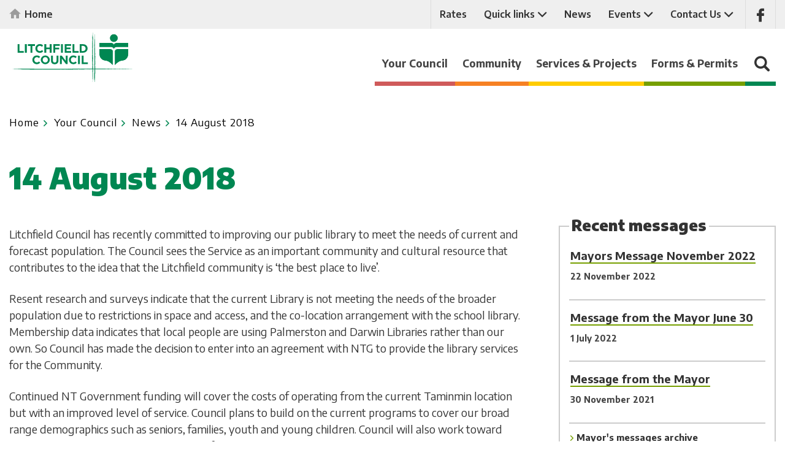

--- FILE ---
content_type: text/html; charset=UTF-8
request_url: https://www.litchfield.nt.gov.au/your-council/news/mayors-messages/2018/14-august-2018
body_size: 14269
content:
<!DOCTYPE html><html lang="en" dir="ltr" prefix="og: https://ogp.me/ns#" class="no-js"><head><meta charset="utf-8" /><link rel="canonical" href="https://www.litchfield.nt.gov.au/your-council/news/mayors-messages/2018/14-august-2018" /><meta name="Generator" content="Drupal 10 (https://www.drupal.org)" /><meta name="MobileOptimized" content="width" /><meta name="HandheldFriendly" content="true" /><meta name="viewport" content="width=device-width, initial-scale=1.0" /><link rel="icon" href="/themes/custom/litchfield_council/favicon.ico" type="image/vnd.microsoft.icon" /><script>window.a2a_config=window.a2a_config||{};a2a_config.callbacks=[];a2a_config.overlays=[];a2a_config.templates={};</script><title>14 August 2018 | Litchfield Council</title><link rel="apple-touch-icon" sizes="180x180" href="https://www.litchfield.nt.gov.au/themes/custom/litchfield_council/favicons/apple-touch-icon.png"><link rel="icon" type="image/png" sizes="32x32" href="https://www.litchfield.nt.gov.au/themes/custom/litchfield_council/favicons/favicon-32x32.png"><link rel="icon" type="image/png" sizes="16x16" href="https://www.litchfield.nt.gov.au/themes/custom/litchfield_council/favicons/favicon-16x16.png"><link rel="manifest" href="https://www.litchfield.nt.gov.au/themes/custom/litchfield_council/favicons/site.webmanifest"><link rel="mask-icon" href="https://www.litchfield.nt.gov.au/themes/custom/litchfield_council/favicons/safari-pinned-tab.svg" color="#008752"><link rel="shortcut icon" href="https://www.litchfield.nt.gov.au/themes/custom/litchfield_council/favicons/favicon.ico"><meta name="msapplication-TileColor" content="#ffffff"><meta name="msapplication-TileImage" content="https://www.litchfield.nt.gov.au/themes/custom/litchfield_council/favicons/mstile-144x144.png"><meta name="msapplication-config" content="https://www.litchfield.nt.gov.au/themes/custom/litchfield_council/favicons/browserconfig.xml"><meta name="theme-color" content="#008752"><link rel="stylesheet" media="all" href="/sites/default/files/css/css_XBngOlgImptTb7pYrCUaF3-amYR3cAeMM81QaOuKExo.css?delta=0&amp;language=en&amp;theme=litchfield_council&amp;include=[base64]" /><link rel="stylesheet" media="all" href="/sites/default/files/css/css_J1mAVuR6qvg6yq-HUHcFbQco-J3jtMeUoKNtff3S-rA.css?delta=1&amp;language=en&amp;theme=litchfield_council&amp;include=[base64]" /><link rel="stylesheet" media="all" href="https://fonts.googleapis.com/css?family=Encode+Sans:400,50,600,700,900%7cFira+Sans:400;600;700" /><link rel="stylesheet" media="all" href="/sites/default/files/css/css_mcQnQoUlMyLIkTLfI8VG6c2Mnw17yuaxiZTS489-nUI.css?delta=3&amp;language=en&amp;theme=litchfield_council&amp;include=[base64]" /><script type="application/json" data-drupal-selector="drupal-settings-json">{"path":{"baseUrl":"\/","pathPrefix":"","currentPath":"node\/1046","currentPathIsAdmin":false,"isFront":false,"currentLanguage":"en"},"pluralDelimiter":"\u0003","suppressDeprecationErrors":true,"gtag":{"tagId":"G-2L33R9V5VR","consentMode":false,"otherIds":[],"events":[],"additionalConfigInfo":[]},"ajaxPageState":{"libraries":"[base64]","theme":"litchfield_council","theme_token":null},"ajaxTrustedUrl":[],"responsive_menu":{"position":"right","theme":"theme-dark","pagedim":"pagedim","modifyViewport":true,"use_bootstrap":false,"breakpoint":"all and (min-width: 768px)","drag":false,"superfish":{"active":true,"delay":300,"speed":100,"speedOut":100},"mediaQuery":"all and (min-width: 768px)"},"clientside_validation_jquery":{"validate_all_ajax_forms":2,"force_validate_on_blur":true,"force_html5_validation":false,"messages":{"required":"This field is required.","remote":"Please fix this field.","email":"Please enter a valid email address.","url":"Please enter a valid URL.","date":"Please enter a valid date.","dateISO":"Please enter a valid date (ISO).","number":"Please enter a valid number.","digits":"Please enter only digits.","equalTo":"Please enter the same value again.","maxlength":"Please enter no more than {0} characters.","minlength":"Please enter at least {0} characters.","rangelength":"Please enter a value between {0} and {1} characters long.","range":"Please enter a value between {0} and {1}.","max":"Please enter a value less than or equal to {0}.","min":"Please enter a value greater than or equal to {0}.","step":"Please enter a multiple of {0}."}},"fac":{"home_banner_search":{"id":"home_banner_search","jsonFilesPath":"\/sites\/default\/files\/fac-json\/home_banner_search\/en\/YJSJusv7yFZhLp35TtB2tu8xp5wKIaSJpp92WcS3PdE\/","inputSelectors":".path--homepage .banner-search-form #edit-search","keyMinLength":2,"keyMaxLength":20,"breakpoint":0,"emptyResult":"","allResultsLink":true,"allResultsLinkThreshold":5,"highlightingEnabled":true,"resultLocation":""}},"views":{"ajax_path":"\/views\/ajax","ajaxViews":{"views_dom_id:ef077aa4d25a69bf7bc62d26b8fa00638c8ac148c1f121f914c755f85a647cc4":{"view_name":"mayor_messages","view_display_id":"block_2","view_args":"1046","view_path":"\/node\/1046","view_base_path":"your-council\/news\/mayors-messages\/archive","view_dom_id":"ef077aa4d25a69bf7bc62d26b8fa00638c8ac148c1f121f914c755f85a647cc4","pager_element":0}}},"user":{"uid":0,"permissionsHash":"36fd02f7051dc48b5a55ed5936f61ec7bc996c40897717270e00c3a5274b17d7"}}</script><script src="/sites/default/files/js/js_EU0POoWtzx8TAUAEcT5IhtNRdCu7gLktvBTiIBSfrnU.js?scope=header&amp;delta=0&amp;language=en&amp;theme=litchfield_council&amp;include=[base64]"></script><script src="/libraries/fontawesome/js/all.min.js?v=6.4.2" defer></script><script src="/libraries/fontawesome/js/v4-shims.min.js?v=6.4.2" defer></script><script src="/modules/contrib/google_tag/js/gtag.js?t680br"></script></head><body class="path--your-council-news-mayors-messages-2018-14-august-2018 domain-litchfield-nt-gov-au user-logged-out path--node page--node-type-messages-from-the-mayor section--your-council"> <a href="#main-content" class="visually-hidden focusable"> Skip to main content </a><div class="page"><div class="dialog-off-canvas-main-canvas" data-off-canvas-main-canvas><div class="page-header-container"><header role="banner" class="page-header"><div class="page-header-top"><div class="row"><div class="page-header-top__content-wrap"><div class="home-link"><a href="/">Home</a></div><div class="page-header-top__quick-links"> <nav role="navigation" aria-labelledby="block-headerquicknav-menu" id="block-headerquicknav" class="quick-nav-block"><h2 class="visually-hidden" id="block-headerquicknav-menu">Header quick nav</h2><ul class="quick-nav"><li> <a href="https://litchfield.nt.gov.au/your-council/council-rates-and-fees" title="EzyBill">Rates</a></li><li class="menu-item--expanded"> <a href="" class="menu-link-item-opener">Quick links</a><ul><li> <a href="/quick-links/useful-links" data-drupal-link-system-path="node/209">Useful Links</a></li><li> <a href="/pay-online" data-drupal-link-system-path="pay-online">Pay online</a></li><li> <a href="https://www.snapsendsolve.com/" target="_blank">Snap Send Solve</a></li></ul></li><li> <a href="/your-council/news" data-drupal-link-system-path="node/2183">News</a></li><li class="menu-item--expanded"> <a href="/your-council/events" data-drupal-link-system-path="node/2184">Events</a><ul><li> <a href="/node/f18a014c-3d5e-4cd9-a6d8-311bd763e34b">ANZAC Day 2024</a></li></ul></li><li class="menu-item--expanded"> <a href="" class="menu-link-item-opener">Contact Us</a><ul><li> <a href="/contact-us/contact-us" data-drupal-link-system-path="node/48">Contact us</a></li><li> <a href="/quick-links/report-issue" data-drupal-link-system-path="node/2188">Report an Issue</a></li><li> <a href="/contact-us/map-region" data-drupal-link-system-path="node/2119">Map of Region</a></li></ul></li></ul> </nav><div class="facebook-link-hold"><a class="link--facebook" href="https://www.facebook.com/litchfield.council/" target="_blank" title="Link opens in a new window">Like us on Facebook</a></div></div></div></div></div><div class="row"><div class="page-header-main"><div class="page-header-logo"><a class="site-logo" href="https://www.litchfield.nt.gov.au/"><img src="https://www.litchfield.nt.gov.au/themes/custom/litchfield_council/dist/img/logo-green.svg" alt="Litchfield council"></a></div><div class="page-header-bottom"><div id="block-litchfield-council-horizontalmenu-2" class="main-menu-block block block-- block--responsive-menu block--responsive-menu-horizontal-menu"><div class="block__body"> <nav class="responsive-menu-block-wrapper"><ul id="horizontal-menu" class="horizontal-menu"><li class="menu-item menu-item--expanded"> <a href="/your-council" class="link--red" data-drupal-link-system-path="node/41">Your Council</a><ul class="menu sub-nav"><li class="menu-item menu-item--expanded"> <a href="/your-council/about-us" data-drupal-link-system-path="node/2114">About us</a><ul class="menu sub-nav"><li class="menu-item"> <a href="/your-council/about-us/council-history" data-drupal-link-system-path="node/61">Council History</a></li><li class="menu-item"> <a href="/your-council/about-us/litchfield-council-logo" data-drupal-link-system-path="node/60">Litchfield Council Logo</a></li><li class="menu-item"> <a href="/your-council/about-us/past-elected-members" data-drupal-link-system-path="node/2329">Past Elected Members</a></li></ul></li><li class="menu-item menu-item--expanded"> <a href="/your-council/business" data-drupal-link-system-path="node/46">Business</a><ul class="menu sub-nav"><li class="menu-item"> <a href="/your-council/business/economic-profile" data-drupal-link-system-path="node/188">Economic Profile</a></li></ul></li><li class="menu-item"> <a href="/your-council/elected-members" data-drupal-link-system-path="node/52">Elected Members</a></li><li class="menu-item"> <a href="/your-council/ceo-and-executive-leadership-team" data-drupal-link-system-path="node/2157">CEO and Executive Leadership Team</a></li><li class="menu-item menu-item--expanded"> <a href="/your-council/careers" data-drupal-link-system-path="node/63">Careers</a><ul class="menu sub-nav"><li class="menu-item"> <a href="/your-council/careers/current-vacancies" data-drupal-link-system-path="node/1577">Current Vacancies</a></li></ul></li><li class="menu-item"> <a href="/your-council/council-committees" data-drupal-link-system-path="node/2163">Council Committees</a></li><li class="menu-item"> <a href="/your-council/council-meetings" data-drupal-link-system-path="node/1942">Council Meetings</a></li><li class="menu-item menu-item--expanded"> <a href="/your-council/council-rates-and-fees" data-drupal-link-system-path="node/64">Council Rates and Fees</a><ul class="menu sub-nav"><li class="menu-item"> <a href="/your-council/council-rates-and-fees/fees-and-charges" data-drupal-link-system-path="node/2142">Fees and Charges</a></li><li class="menu-item"> <a href="/your-council/council-rates-and-fees/pay-rates" data-drupal-link-system-path="node/113">Pay Rates</a></li><li class="menu-item"> <a href="/your-council/council-rates-and-fees/rates-declaration" data-drupal-link-system-path="node/719">Rates Declaration</a></li><li class="menu-item"> <a href="/your-council/council-rates-and-fees/ezybill" data-drupal-link-system-path="node/1048">eZYBILL</a></li><li class="menu-item"> <a href="/your-council/council-rates-and-fees/change-address" data-drupal-link-system-path="node/285">Change of Address</a></li><li class="menu-item"> <a href="/your-council/council-rates-and-fees/direct-debit-request" data-drupal-link-system-path="node/412">Direct Debit Request</a></li></ul></li><li class="menu-item menu-item--expanded"> <a href="/your-council/events" data-drupal-link-system-path="node/2184">Events</a><ul class="menu sub-nav"><li class="menu-item"> <a href="/your-council/events/art-exhibition" data-drupal-link-system-path="node/3424">Art Exhibition</a></li></ul></li><li class="menu-item menu-item--expanded"> <a href="/your-council/governance" data-drupal-link-system-path="node/56">Governance</a><ul class="menu sub-nav"><li class="menu-item"> <a href="/your-council/governance/electoral-review-2020" data-drupal-link-system-path="node/2620">Electoral Review 2020</a></li><li class="menu-item"> <a href="/your-council/governance/freedom-information" data-drupal-link-system-path="node/896">Freedom of Information</a></li><li class="menu-item menu-item--collapsed"> <a href="/your-council/governance/plans-and-publications" data-drupal-link-system-path="node/54">Plans and Publications</a></li><li class="menu-item"> <a href="/your-council/governance/policies" data-drupal-link-system-path="node/55">Policies</a></li><li class="menu-item"> <a href="/your-council/governance/reviewable-decisions" data-drupal-link-system-path="node/1143">Reviewable Decisions</a></li><li class="menu-item"> <a href="/your-council/governance/community-surveys" data-drupal-link-system-path="node/58">Community Surveys</a></li></ul></li><li class="menu-item"> <a href="/your-council/news" data-drupal-link-system-path="node/2183">News</a></li><li class="menu-item"> <a href="/your-council/powerful-and-effective-advocacy" data-drupal-link-system-path="node/2334">Powerful and Effective Advocacy</a></li></ul></li><li class="menu-item menu-item--expanded"> <a href="/community" class="link--orange" data-drupal-link-system-path="node/2115">Community</a><ul class="menu sub-nav"><li class="menu-item"> <a href="/community/youth-strategy" data-drupal-link-system-path="node/3006">Youth Strategy</a></li><li class="menu-item"> <a href="/community/community-grants" data-drupal-link-system-path="node/898">Community Grants</a></li><li class="menu-item menu-item--expanded"> <a href="/community/living-litchfield" data-drupal-link-system-path="node/45">Living in Litchfield</a><ul class="menu sub-nav"><li class="menu-item"> <a href="/community/living-litchfield/citizenship" data-drupal-link-system-path="node/62">Citizenship</a></li><li class="menu-item"> <a href="/community/living-litchfield/your-property/property-identification-code-pic" data-drupal-link-system-path="node/1157">Property Identification Code (PIC)</a></li><li class="menu-item"> <a href="/community/living-litchfield/your-property/access" data-drupal-link-system-path="node/171">Access</a></li><li class="menu-item menu-item--collapsed"> <a href="/community/living-litchfield/cyclones-and-emergency" data-drupal-link-system-path="node/87">Cyclones and Emergency</a></li><li class="menu-item"> <a href="/community/living-litchfield/your-property/burning-and-clearing" data-drupal-link-system-path="node/176">Burning and Clearing</a></li><li class="menu-item"> <a href="/community/living-litchfield/markets" data-drupal-link-system-path="node/82">Markets</a></li><li class="menu-item"> <a href="/community/living-litchfield/your-property/fencing" data-drupal-link-system-path="node/173">Fencing</a></li><li class="menu-item"> <a href="/community/living-litchfield/transport" data-drupal-link-system-path="node/200">Transport</a></li><li class="menu-item"> <a href="/community/living-litchfield/your-property/sewerageseptic-tanks" data-drupal-link-system-path="node/177">Sewerage/Septic Tanks</a></li><li class="menu-item"> <a href="/community/living-litchfield/your-property/water-bores" data-drupal-link-system-path="node/178">Water Bores</a></li></ul></li><li class="menu-item menu-item--expanded"> <a href="/community/local-facilities" data-drupal-link-system-path="node/85">Local Facilities</a><ul class="menu sub-nav"><li class="menu-item"> <a href="/community/local-facilities/boat-ramps" data-drupal-link-system-path="node/202">Boat Ramps</a></li><li class="menu-item"> <a href="/community/local-facilities/churches" data-drupal-link-system-path="node/196">Churches</a></li><li class="menu-item"> <a href="/community/local-facilities/schools" data-drupal-link-system-path="node/194">Schools</a></li><li class="menu-item"> <a href="/community/local-facilities/sporting-clubs-and-community-groups" data-drupal-link-system-path="node/197">Sporting Clubs and Community Groups</a></li></ul></li><li class="menu-item menu-item--expanded"> <a href="/community/recreation-reserves" data-drupal-link-system-path="node/2158">Recreation Reserves</a><ul class="menu sub-nav"><li class="menu-item"> <a href="/community/recreation-reserves/southport-mira-square" title="Southport Mira Square" data-drupal-link-system-path="node/3427">Southport Mira Square</a></li><li class="menu-item"> <a href="/community/recreation-reserves/berry-springs-recreation-reserve" data-drupal-link-system-path="node/1224">Berry Springs Recreation Reserve</a></li><li class="menu-item"> <a href="/community/recreation-reserves/freds-pass-sport-and-recreation-reserve" data-drupal-link-system-path="node/1220">Freds Pass Sport and Recreation Reserve</a></li><li class="menu-item"> <a href="/community/recreation-reserves/howard-park-recreation-reserve" data-drupal-link-system-path="node/1221">Howard Park Recreation Reserve</a></li><li class="menu-item"> <a href="/community/recreation-reserves/humpty-doo-village-green" data-drupal-link-system-path="node/1222">Humpty Doo Village Green</a></li><li class="menu-item"> <a href="/community/recreation-reserves/knuckey-lagoon-recreation-reserve" data-drupal-link-system-path="node/1223">Knuckey Lagoon Recreation Reserve</a></li><li class="menu-item"> <a href="/community/recreation-reserves/livingstone-recreation-reserve" data-drupal-link-system-path="node/1225">Livingstone Recreation Reserve</a></li><li class="menu-item"> <a href="/community/recreation-reserves/mcminns-lagoon-recreation-reserve" data-drupal-link-system-path="node/1227">McMinns Lagoon Recreation Reserve</a></li></ul></li><li class="menu-item"> <a href="/community/snap-send-solve" data-drupal-link-system-path="node/2129">Snap Send Solve</a></li><li class="menu-item menu-item--expanded"> <a href="/community/litchfield-community-library" data-drupal-link-system-path="node/2107">Litchfield Community Library</a><ul class="menu sub-nav"><li class="menu-item"> <a href="/community/litchfield-community-library/library-click-and-collect-service" data-drupal-link-system-path="node/2207">Library Click and Collect Service</a></li><li class="menu-item"> <a href="/community/taminmin-library/library-membership-application" data-drupal-link-system-path="node/1190">Library Membership Application</a></li></ul></li><li class="menu-item"> <a href="/community/tourism-litchfield" data-drupal-link-system-path="node/80">Tourism in Litchfield</a></li></ul></li><li class="menu-item menu-item--expanded"> <a href="/services-projects" class="link--yellow" data-drupal-link-system-path="node/42">Services &amp; Projects</a><ul class="menu sub-nav"><li class="menu-item menu-item--expanded"> <a href="/services-projects/regulatory-services" data-drupal-link-system-path="node/3055">Regulatory Services</a><ul class="menu sub-nav"><li class="menu-item menu-item--collapsed"> <a href="/services-projects/regulatory-services/abandoned-vehicles" data-drupal-link-system-path="node/976">Abandoned Vehicles</a></li><li class="menu-item menu-item--collapsed"> <a href="/services-projects/regulatory-services/animal-management" data-drupal-link-system-path="node/67">Animal Management</a></li><li class="menu-item"> <a href="/services-projects/regulatory-services/infringement-notice-dispute-process" data-drupal-link-system-path="node/3237">Infringement Notice Dispute Process </a></li></ul></li><li class="menu-item"> <a href="/services-projects/current-works-program" data-drupal-link-system-path="node/149">Current Works Program</a></li><li class="menu-item menu-item--expanded"> <a href="/services-projects/environment" data-drupal-link-system-path="node/75">Environment</a><ul class="menu sub-nav"><li class="menu-item"> <a href="/services-projects/environment/cane-toads" data-drupal-link-system-path="node/164">Cane Toads</a></li><li class="menu-item"> <a href="/services-projects/environment/fire-management" data-drupal-link-system-path="node/250">Fire Management</a></li><li class="menu-item"> <a href="/services-projects/environment/land-clearing" data-drupal-link-system-path="node/165">Land Clearing</a></li><li class="menu-item"> <a href="/services-projects/environment/sacred-sites" data-drupal-link-system-path="node/364">Sacred Sites</a></li><li class="menu-item"> <a href="/services-projects/environment/sites-conservation-significance" data-drupal-link-system-path="node/162">Sites of Conservation Significance</a></li><li class="menu-item"> <a href="/services-projects/environment/wildlife" data-drupal-link-system-path="node/163">Wildlife</a></li></ul></li><li class="menu-item menu-item--expanded"> <a href="/services-projects/mobile-work-force" data-drupal-link-system-path="node/284">Mobile Work Force</a><ul class="menu sub-nav"><li class="menu-item"> <a href="/services-projects/mobile-work-force/map" data-drupal-link-system-path="node/2130">Map</a></li><li class="menu-item"> <a href="/services-projects/mobile-work-force/contact-form" data-drupal-link-system-path="node/2131">Contact Form</a></li></ul></li><li class="menu-item menu-item--expanded"> <a href="/services-projects/planning-and-development" data-drupal-link-system-path="node/3223">Planning and Development</a><ul class="menu sub-nav"><li class="menu-item"> <a href="/services-projects/planning-and-development/works-permits" data-drupal-link-system-path="node/3508">Works Permits</a></li></ul></li><li class="menu-item menu-item--expanded"> <a href="/services-projects/road-works-and-maintenance" data-drupal-link-system-path="node/71">Road Works and Maintenance</a><ul class="menu sub-nav"><li class="menu-item"> <a href="/services-projects/road-works-and-maintenance/map" data-drupal-link-system-path="node/72">Map</a></li><li class="menu-item"> <a href="/services-projects/road-works-and-maintenance/uncleared-bushland-road-reserves" data-drupal-link-system-path="node/2494">Uncleared Bushland Road Reserves</a></li><li class="menu-item"> <a href="/services-projects/road-works-and-maintenance/vehicle-restrictions" data-drupal-link-system-path="node/148">Vehicle Restrictions</a></li><li class="menu-item"> <a href="/services-projects/road-works-and-maintenance/contact-form" data-drupal-link-system-path="node/2127">Contact Form</a></li></ul></li><li class="menu-item menu-item--expanded"> <a href="/services-projects/street-lights" data-drupal-link-system-path="node/994">Street Lights</a><ul class="menu sub-nav"><li class="menu-item"> <a href="/services-projects/street-lights/report-fault" data-drupal-link-system-path="node/2128">Report a Fault</a></li></ul></li><li class="menu-item menu-item--expanded"> <a href="/services-projects/tenders" data-drupal-link-system-path="node/90">Tenders</a><ul class="menu sub-nav"><li class="menu-item"> <a href="/services-projects/tenders/awarded-tenders" data-drupal-link-system-path="node/923">Awarded Tenders</a></li><li class="menu-item"> <a href="/services-projects/tenders/future-tenders" data-drupal-link-system-path="node/2137">Future Tenders</a></li><li class="menu-item"> <a href="/services-projects/tenders/selection-process" data-drupal-link-system-path="node/409">Selection Process</a></li></ul></li><li class="menu-item menu-item--expanded"> <a href="/services-projects/thorak-regional-cemetery" data-drupal-link-system-path="node/1218">Thorak Regional Cemetery</a><ul class="menu sub-nav"><li class="menu-item"> <a href="/services-projects/thorak-regional-cemetery/burial-and-interments" data-drupal-link-system-path="node/139">Burial and Interments</a></li><li class="menu-item"> <a href="/services-projects/thorak-regional-cemetery/chapel" data-drupal-link-system-path="node/136">Chapel</a></li><li class="menu-item"> <a href="/services-projects/thorak-regional-cemetery/crematorium" data-drupal-link-system-path="node/137">Crematorium</a></li><li class="menu-item"> <a href="/services-projects/thorak-regional-cemetery/fees-and-charges" data-drupal-link-system-path="node/2136">Fees and Charges</a></li><li class="menu-item"> <a href="/services-projects/thorak-regional-cemetery/forms-and-information" data-drupal-link-system-path="node/140">Forms and Information</a></li><li class="menu-item"> <a href="/services-projects/thorak-regional-cemetery/parking-and-amenities" data-drupal-link-system-path="node/138">Parking and Amenities</a></li><li class="menu-item"> <a href="/services-projects/thorak-regional-cemetery/plan-funeral" data-drupal-link-system-path="node/249">Plan a Funeral</a></li><li class="menu-item"> <a href="/services-projects/thorak-regional-cemetery/thorak-history" data-drupal-link-system-path="node/144">Thorak History</a></li></ul></li><li class="menu-item menu-item--expanded"> <a href="/services-projects/waste-and-recycling" data-drupal-link-system-path="node/68">Waste and Recycling</a><ul class="menu sub-nav"><li class="menu-item"> <a href="/services-projects/waste-and-recycling/waste-statistics" data-drupal-link-system-path="node/2399">Waste Statistics</a></li><li class="menu-item"> <a href="/services-projects/waste-and-recycling/recycling" data-drupal-link-system-path="node/132">Recycling</a></li><li class="menu-item"> <a href="/services-projects/waste-and-recycling/waste-disposal" data-drupal-link-system-path="node/131">Waste Disposal</a></li><li class="menu-item"> <a href="/services-projects/waste-and-recycling/waste-transfer-stations" data-drupal-link-system-path="node/2132">Waste Transfer Stations</a></li></ul></li></ul></li><li class="menu-item menu-item--expanded"> <a href="/forms-permits" class="link--green-light" data-drupal-link-system-path="node/65">Forms &amp; Permits</a><ul class="menu sub-nav"><li class="menu-item"> <a href="/forms-permits/forms" data-drupal-link-system-path="node/2206">Forms</a></li><li class="menu-item"> <a href="/forms-permits/permits" data-drupal-link-system-path="node/2205">Permits</a></li><li class="menu-item"> <a href="/forms-permits/payments" data-drupal-link-system-path="node/1040">Payments</a></li></ul></li></ul> </nav></div></div><div id="block-litchfield-council-responsivemenumobileicon-2" class="responsive-menu-opener-block responsive-menu-toggle-wrapper responsive-menu-toggle block block-- block--responsive-menu block--responsive-menu-toggle"><div class="block__body"> <a id="toggle-icon" class="toggle responsive-menu-toggle-icon" title="Menu" href="#off-canvas"> <span class="icon"></span><span class="label">Menu</span></a></div></div><button class="link--icon-search">Search</button></div></div></div></header></div><div class="search-global"><form action="/search/" method="get" accept-charset="UTF-8"><div class="search-global__row"><div class="search-global__field"><input autocomplete="off" data-drupal-selector="edit-keys" type="search" id="edit-keys" name="keys" value="" size="15" maxlength="128" class="form-search"><label for="edit-keys">Search for anything...</label></div><input data-drupal-selector="edit-submit" type="submit" id="edit-submit" value="Search"><a href="#" title="Close search" class="search-global__close">Close</a></div></form></div><main role="main" class="layout-main"><a id="main-content" tabindex="-1"></a><div class="layout-banner"><div class="row"><div class="wrap banner-frame"><div id="block-litchfield-council-breadcrumbs" class="block block-- block--system block--system-breadcrumb-block"><div class="block__body"> <nav role="navigation" aria-labelledby="system-breadcrumb"><h2 id="system-breadcrumb" class="visually-hidden">Breadcrumb</h2><ol><li> <a href="/">Home</a></li><li> <a href="/your-council">Your Council</a></li><li> <a href="/your-council/news">News</a></li><li> 14 August 2018</li></ol> </nav></div></div><div id="block-litchfield-council-page-title--2" class="block block-- block--core block--page-title-block"><div class="block__body"><h1><span> 14 August 2018</span></h1></div></div></div></div></div><div class="inner-page-content"><div class="row"><div class="page-message"><div data-drupal-messages-fallback class="hidden"></div></div><div class="page--has-sidebar-second"><div class="layout-content"><div id="block-litchfield-council-content--4" class="block block-- block--system block--system-main-block"><div class="block__body"> <article class="node node--type-messages-from-the-mayor node--view-mode-full"><div class="paragraph-wrapper field field--name-field-section field--type-entity-reference-revisions field--label-hidden field__items"><div class="paragraph paragraph--type--rich-text paragraph--view-mode--default"><p>Litchfield Council has recently committed to improving our public library to meet the needs of current and forecast population. The Council sees the Service as an important community and cultural resource that contributes to the idea that the Litchfield community is ‘the best place to live’.</p><p>Resent research and surveys indicate that the current Library is not meeting the needs of the broader population due to restrictions in space and access, and the co-location arrangement with the school library. Membership data indicates that local people are using Palmerston and Darwin Libraries rather than our own. So Council has made the decision to enter into an agreement with NTG to provide the library services for the Community.</p><p>Continued NT Government funding will cover the costs of operating from the current Taminmin location but with an improved level of service. Council plans to build on the current programs to cover our broad range demographics such as seniors, families, youth and young children. Council will also work toward exploring options including an alternative facility making the library a true Community Hub.</p><p>Congratulation to the Palmerston and Rural Seniors Committee for yet another great program of activities for the Seniors fortnight. The program presents the opportunity for Litchfield Seniors to get involved and enjoy a number of outings across the next two weeks.</p><p>Turning toward our younger citizens, the Council will host a Road Safety event on Friday 31 August at Howard Park Recreation Reserve. The event is free and will provide opportunities for children to learn road safety skills using the interactive equipment provided by Smile-A-Mile and accompanied by Hector the Cat.</p><p>If you would like to know more about upcoming projects follow us on Facebook or the 'Have Your Say' at <a href="http://www.yoursaylitchfield.nt.gov.au/" target="_blank" title="Opens in a new window">www.yoursaylitchfield.nt.gov.au</a></p><p>Contact me via email <a href="/cdn-cgi/l/email-protection#2845495a4d4d064a5a4d4c40495d4d5a6844415c4b404e41444d4c06465c064f475e06495d"><span class="__cf_email__" data-cfemail="117c706374743f736374757970647463517d7865727977787d74753f7f653f767e673f7064">[email&#160;protected]</span></a> or ph. 8983 0612.</p><p>Next Council meeting is Wednesday 15 August, at 6.30pm at the Council Chambers, Bees Creek Road.</p></div></div></article></div></div></div><aside class="layout-sidebar-second" role="complementary"> <section class="views-element-container recent-news-block--aside recent-messages-block--aside block block-- block--views block--views-block-mayor-messages-block-2" id="block-views-block-mayor-messages-block-2"><h2 id="block-views-block-mayor-messages-block-2-heading" class="block__heading">Recent messages</h2><div class="block__body"><div><div class="recent-mayor--aside-block view view-mayor-messages view-id-mayor_messages view-display-id-block_2 js-view-dom-id-ef077aa4d25a69bf7bc62d26b8fa00638c8ac148c1f121f914c755f85a647cc4"><div class="content-row"><div class="item-list"><ul class="mayor-article-item--list"><li><a href="/your-council/news/mayors-messages/mayors-message-november-2022" class="mayor-article-item mayor-article-item-link"><div class="mayor-article-item__wrap"><div class="mayor-article-item__text-hold"><div class="mayor-article-item__text-hold-frame"><h3>Mayors Message November 2022</h3><div class="mayor-article-item__time"><time datetime="2022-11-22T12:21:37+09:30">22 November 2022</time></div></div></div></div></a></li><li><a href="/your-council/news/mayors-messages/message-mayor-june-30" class="mayor-article-item mayor-article-item-link"><div class="mayor-article-item__wrap"><div class="mayor-article-item__text-hold"><div class="mayor-article-item__text-hold-frame"><h3>Message from the Mayor June 30</h3><div class="mayor-article-item__time"><time datetime="2022-07-01T09:49:15+09:30">1 July 2022</time></div></div></div></div></a></li><li><a href="/your-council/news/mayors-messages/message-mayor-1" class="mayor-article-item mayor-article-item-link"><div class="mayor-article-item__wrap"><div class="mayor-article-item__text-hold"><div class="mayor-article-item__text-hold-frame"><h3>Message from the Mayor</h3><div class="mayor-article-item__time"><time datetime="2021-11-30T11:02:00+09:30">30 November 2021</time></div></div></div></div></a></li></ul></div></div><footer><ul class="views-footer-link"><li><a href="/your-council/news/mayors-messages/archive">Mayor's messages archive</a></li></ul></footer></div></div></div> </section></aside></div></div></div></main><footer role="contentinfo" class="page-footer"><div class="page-footer__wrap"><div class="page-footer-top"><div class="row"><div class="page-footer__contact-columns"><div class="page-footer__column page-footer__column--column-1"><div class="footer-logo"><a class="site-logo" href="https://www.litchfield.nt.gov.au/"><img src="https://www.litchfield.nt.gov.au/themes/custom/litchfield_council/dist/img/logo-white.svg" alt="Litchfield council"></a></div><div class="footer-slogan"><div id="block-footerslogan" class="block block--basic block--block-content block--block-content-e0ba6159-96d4-4048-a206-9be806c14588"><div class="block__body"> Council would like to acknowledge the traditional custodians on this land where we work. We pay our respects to the Elders past, present and future for their continuing custodianship of the land and the children of this land across generations.</div></div></div></div><div class="page-footer__column page-footer__column--right"><div class="page-footer__column page-footer__column--column-2"><div class="page-footer__column-wrap"><strong class="page-footer__block-title page-footer__block-title--get-in-touch">Contact us</strong><div class="footer-contact-data"><strong class="footer-contact-data__label">Phone:</strong><div class="footer-contact-data__value"><a class="link--phone" href="tel:0889830600">(08) 8983 0600</a></div></div><div class="footer-contact-data"><strong class="footer-contact-data__label">Email:</strong><div class="footer-contact-data__value"><a class="link--mail" href="/cdn-cgi/l/email-protection#bad9d5cfd4d9d3d6fad6d3ced9d2dcd3dfd6de94d4ce94ddd5cc94dbcf"><span class="__cf_email__" data-cfemail="e784889289848e8ba78b8e93848f818e828b83c98993c9808891c98692">[email&#160;protected]</span></a></div></div></div></div><div class="page-footer__column page-footer__column--column-3"><div class="page-footer__column-wrap"><strong class="page-footer__block-title page-footer__block-title--office-address">Office address</strong><div class="footer-contact-data"><div class="footer-contact-data__value">7 Bees Creek Road<br>Freds Pass, NT<br>Business Hours Mon – Fri 8.15am – 4.30pm</div></div></div></div><div class="page-footer__column page-footer__column--column-4"><div class="page-footer__column-wrap"><strong class="page-footer__block-title page-footer__block-title--postal-address">Postal address</strong><div class="footer-contact-data"><div class="footer-contact-data__value">PO Box 446 <br>Humpty Doo NT 0836</div></div></div></div><div class="footer-contact-data page-footer__column--footer-note"><div class="page-footer__column-wrap">Council do not have the provisions to provide an after-hours Ranger Service.</div></div></div></div></div></div><div class="page-footer-bottom"><div class="row"><div class="page-footer__social"><div class="page-footer__social-wrap"><ul class="social-networks"><li><a class="link--facebook" href="https://www.facebook.com/litchfield.council/" target="_blank" title="Link opens in a new window">Follow us</a></li></ul></div></div><div class="page-footer-bottom__footer-links"> <nav role="navigation" aria-labelledby="block-footer-menu" id="block-footer"><h2 class="visually-hidden" id="block-footer-menu">Footer</h2><ul class="menu"><li> <a href="/copyright-notice" data-drupal-link-system-path="node/295">Copyright Notice</a></li><li> <span>© 2025 Litchfield Council. All Rights Reserved. </span></li><li> <a href="/disclaimer" data-drupal-link-system-path="node/2204">Disclaimer</a></li><li> <a href="/home/privacy" data-drupal-link-system-path="node/294">Privacy</a></li><li> <a href="/sitemap" data-drupal-link-system-path="sitemap">Sitemap</a></li></ul> </nav></div></div></div></div></footer></div><div class="off-canvas-wrapper"><div id="off-canvas"><ul><li class="menu-item--d38e2a91-4fa4-4341-8378-475ab0c29066 menu-name--main"> <a href="/your-council" class="link--red" data-drupal-link-system-path="node/41">Your Council</a><ul><li class="menu-item--_2e2326c-240e-4924-90aa-6399d887e17d menu-name--main"> <a href="/your-council/about-us" data-drupal-link-system-path="node/2114">About us</a><ul><li class="menu-item--_aa6ed18-e82d-4791-aed6-c55b074cf2e8 menu-name--main"> <a href="/your-council/about-us/council-history" data-drupal-link-system-path="node/61">Council History</a></li><li class="menu-item--a47c51bd-332f-4b88-9ed8-c393baa7fadb menu-name--main"> <a href="/your-council/about-us/litchfield-council-logo" data-drupal-link-system-path="node/60">Litchfield Council Logo</a></li><li class="menu-item--_dff0713-277b-499f-81d6-96c0ad667cf0 menu-name--main"> <a href="/your-council/about-us/past-elected-members" data-drupal-link-system-path="node/2329">Past Elected Members</a></li></ul></li><li class="menu-item--babd924f-efb2-44d1-9a96-7340326c5882 menu-name--main"> <a href="/your-council/business" data-drupal-link-system-path="node/46">Business</a><ul><li class="menu-item--_328f602-2aab-4375-9c2e-37af336f2426 menu-name--main"> <a href="/your-council/business/economic-profile" data-drupal-link-system-path="node/188">Economic Profile</a></li></ul></li><li class="menu-item--f6a4e998-584d-43a5-9a2b-9c0d0b3c0651 menu-name--main"> <a href="/your-council/elected-members" data-drupal-link-system-path="node/52">Elected Members</a></li><li class="menu-item--b6a1d2c4-2a3b-49c4-86fd-10e65daefaca menu-name--main"> <a href="/your-council/ceo-and-executive-leadership-team" data-drupal-link-system-path="node/2157">CEO and Executive Leadership Team</a></li><li class="menu-item--_4670a11-82cc-41e9-9568-0f279505f891 menu-name--main"> <a href="/your-council/careers" data-drupal-link-system-path="node/63">Careers</a><ul><li class="menu-item--ceb1f776-e297-45e8-a7dc-f40705457a6b menu-name--main"> <a href="/your-council/careers/current-vacancies" data-drupal-link-system-path="node/1577">Current Vacancies</a></li></ul></li><li class="menu-item--_d03ce62-a167-4659-9072-b35a141a989d menu-name--main"> <a href="/your-council/council-committees" data-drupal-link-system-path="node/2163">Council Committees</a></li><li class="menu-item--dd248ac4-ba9f-4f5a-8091-def62d99014e menu-name--main"> <a href="/your-council/council-meetings" data-drupal-link-system-path="node/1942">Council Meetings</a></li><li class="menu-item--b23af599-f0ee-461d-a87a-341a0118f896 menu-name--main"> <a href="/your-council/council-rates-and-fees" data-drupal-link-system-path="node/64">Council Rates and Fees</a><ul><li class="menu-item--e9a8781a-2a2a-4ab4-9002-4fb782f1d5b0 menu-name--main"> <a href="/your-council/council-rates-and-fees/fees-and-charges" data-drupal-link-system-path="node/2142">Fees and Charges</a></li><li class="menu-item--_08cec9d-c56a-4400-8abc-efc5cbd3aaae menu-name--main"> <a href="/your-council/council-rates-and-fees/pay-rates" data-drupal-link-system-path="node/113">Pay Rates</a></li><li class="menu-item--_bd6eee2-fefd-4ecf-ab90-1035f3a10465 menu-name--main"> <a href="/your-council/council-rates-and-fees/rates-declaration" data-drupal-link-system-path="node/719">Rates Declaration</a></li><li class="menu-item--_63b742d-9f97-48ed-b247-3cea7eef35c4 menu-name--main"> <a href="/your-council/council-rates-and-fees/ezybill" data-drupal-link-system-path="node/1048">eZYBILL</a></li><li class="menu-item--c5b40fe7-f36e-4135-981b-7ac5fb37e5d6 menu-name--main"> <a href="/your-council/council-rates-and-fees/change-address" data-drupal-link-system-path="node/285">Change of Address</a></li><li class="menu-item--_4000d1d-ada8-4029-a68e-4fb8c12e7049 menu-name--main"> <a href="/your-council/council-rates-and-fees/direct-debit-request" data-drupal-link-system-path="node/412">Direct Debit Request</a></li></ul></li><li class="menu-item--ba669c15-baef-4d67-88bf-1476fa732063 menu-name--main"> <a href="/your-council/events" data-drupal-link-system-path="node/2184">Events</a><ul><li class="menu-item--_6376f51-1a3b-46c5-8abe-dbce50d6c4ec menu-name--main"> <a href="/your-council/events/art-exhibition" data-drupal-link-system-path="node/3424">Art Exhibition</a></li></ul></li><li class="menu-item--_e58c7ea-bb5f-4d7c-bd43-676d38f989ad menu-name--main"> <a href="/your-council/governance" data-drupal-link-system-path="node/56">Governance</a><ul><li class="menu-item--_bad6908-70ff-42c7-8624-f682ad6a11b1 menu-name--main"> <a href="/your-council/governance/electoral-review-2020" data-drupal-link-system-path="node/2620">Electoral Review 2020</a></li><li class="menu-item--_ab19e86-481e-4d4b-912f-039cd0373959 menu-name--main"> <a href="/your-council/governance/freedom-information" data-drupal-link-system-path="node/896">Freedom of Information</a></li><li class="menu-item--_a11d2a4-b108-4976-8f09-4a83299bd939 menu-name--main"> <a href="/your-council/governance/plans-and-publications" data-drupal-link-system-path="node/54">Plans and Publications</a><ul><li class="menu-item--_d476bce-ff27-41c4-bb00-412d44d3a2e6 menu-name--main"> <a href="/your-council/governance/plans-and-publications/budget-reviews" data-drupal-link-system-path="node/1202">Budget Reviews</a></li><li class="menu-item--b0ad9d47-ed74-4e46-ad30-41f5c1d85bc5 menu-name--main"> <a href="/your-council/governance/plans-and-publications/strategic-plan" data-drupal-link-system-path="node/107">Strategic Plan</a></li><li class="menu-item--_592498c-3192-4bc8-8900-a2ced5a9a995 menu-name--main"> <a href="/your-council/governance/plans-and-publications/municipal-plan" data-drupal-link-system-path="node/106">Municipal Plan</a></li><li class="menu-item--_95b9f50-8470-426f-9455-eb8a2dde58d5 menu-name--main"> <a href="/your-council/governance/plans-and-publications/annual-reports" data-drupal-link-system-path="node/109">Annual Reports</a></li><li class="menu-item--_4de9ad7-17f5-4a28-a40a-cc8fd0f930b8 menu-name--main"> <a href="/your-council/governance/plans-and-publications/developer-contributions-plans" data-drupal-link-system-path="node/521">Developer Contributions Plans</a></li><li class="menu-item--_9ed67f2-168e-417a-b615-55d0d1ab6b7c menu-name--main"> <a href="/your-council/governance/plans-and-publications/regional-management-plan" data-drupal-link-system-path="node/108">Regional Management Plan</a></li><li class="menu-item--e382a1c1-0401-48b4-b4b5-947f7e87d4b5 menu-name--main"> <a href="/your-council/governance/plans-and-publications/publications-previous-years" data-drupal-link-system-path="node/505">Publications - Previous Years</a></li></ul></li><li class="menu-item--_cfb7c78-3752-48d7-b358-f1ee6d642893 menu-name--main"> <a href="/your-council/governance/policies" data-drupal-link-system-path="node/55">Policies</a></li><li class="menu-item--_871c8b7-15ca-44ad-9945-ab4125e09eb0 menu-name--main"> <a href="/your-council/governance/reviewable-decisions" data-drupal-link-system-path="node/1143">Reviewable Decisions</a></li><li class="menu-item--_afb0e83-24aa-418f-9b59-8d2f5be144bb menu-name--main"> <a href="/your-council/governance/community-surveys" data-drupal-link-system-path="node/58">Community Surveys</a></li></ul></li><li class="menu-item--c9b17d42-32c9-4363-b359-d67eb5ce15af menu-name--main"> <a href="/your-council/news" data-drupal-link-system-path="node/2183">News</a></li><li class="menu-item--adc4fe71-d851-4425-905c-04f45d59c3da menu-name--main"> <a href="/your-council/powerful-and-effective-advocacy" data-drupal-link-system-path="node/2334">Powerful and Effective Advocacy</a></li></ul></li><li class="menu-item--eb4f227e-a265-4c5d-879c-9b00dc1b47a1 menu-name--main"> <a href="/community" class="link--orange" data-drupal-link-system-path="node/2115">Community</a><ul><li class="menu-item--e59901ae-2d40-4f5f-b02a-9013042e7eda menu-name--main"> <a href="/community/youth-strategy" data-drupal-link-system-path="node/3006">Youth Strategy</a></li><li class="menu-item--_34b3884-6982-436d-a662-f7e272fb5867 menu-name--main"> <a href="/community/community-grants" data-drupal-link-system-path="node/898">Community Grants</a></li><li class="menu-item--dfdbbd7d-8a25-4d1e-a0d9-75d3c5c188d1 menu-name--main"> <a href="/community/living-litchfield" data-drupal-link-system-path="node/45">Living in Litchfield</a><ul><li class="menu-item--_7874d29-7e62-47ce-b2d0-7f3ea6fb558a menu-name--main"> <a href="/community/living-litchfield/citizenship" data-drupal-link-system-path="node/62">Citizenship</a></li><li class="menu-item--daeb6a0a-c0f7-4a67-a955-5ae4e5cdce25 menu-name--main"> <a href="/community/living-litchfield/your-property/property-identification-code-pic" data-drupal-link-system-path="node/1157">Property Identification Code (PIC)</a></li><li class="menu-item--_d0c14f5-64f8-4372-8573-1206bef04ef4 menu-name--main"> <a href="/community/living-litchfield/your-property/access" data-drupal-link-system-path="node/171">Access</a></li><li class="menu-item--_7eee1c2-c081-4277-8434-10ebf06c1d06 menu-name--main"> <a href="/community/living-litchfield/cyclones-and-emergency" data-drupal-link-system-path="node/87">Cyclones and Emergency</a><ul><li class="menu-item--_fd66260-ac47-4a95-af04-c167f02fe1ef menu-name--main"> <a href="/community/living-litchfield/cyclones-and-emergency/risks" data-drupal-link-system-path="node/203">Risks</a></li><li class="menu-item--_415f9b8-1367-424f-87fb-5ab7a89ed24a menu-name--main"> <a href="/community/living-litchfield/cyclones-and-emergency/shelters" data-drupal-link-system-path="node/204">Shelters</a></li><li class="menu-item--_994cd35-a4ef-49ea-bb3f-843029cec54f menu-name--main"> <a href="/community/living-litchfield/cyclones-and-emergency/emergency-contacts" data-drupal-link-system-path="node/205">Emergency contacts</a></li></ul></li><li class="menu-item--d11346ce-daf5-4964-92c3-c0496bf04360 menu-name--main"> <a href="/community/living-litchfield/your-property/burning-and-clearing" data-drupal-link-system-path="node/176">Burning and Clearing</a></li><li class="menu-item--_5021935-6d45-4318-84f1-7723814090e0 menu-name--main"> <a href="/community/living-litchfield/markets" data-drupal-link-system-path="node/82">Markets</a></li><li class="menu-item--ec55e42e-6121-4617-8ac7-e56ebb468183 menu-name--main"> <a href="/community/living-litchfield/your-property/fencing" data-drupal-link-system-path="node/173">Fencing</a></li><li class="menu-item--_fa16a06-e1b9-4a10-a0b2-d82866b72ffe menu-name--main"> <a href="/community/living-litchfield/transport" data-drupal-link-system-path="node/200">Transport</a></li><li class="menu-item--_7513b65-3cd7-4c7b-8804-c842f1bf440f menu-name--main"> <a href="/community/living-litchfield/your-property/sewerageseptic-tanks" data-drupal-link-system-path="node/177">Sewerage/Septic Tanks</a></li><li class="menu-item--d91f2521-87a4-4a9e-87e5-8157fffa58ab menu-name--main"> <a href="/community/living-litchfield/your-property/water-bores" data-drupal-link-system-path="node/178">Water Bores</a></li></ul></li><li class="menu-item--a6a2dc68-fb4e-488c-807c-b148bef09a17 menu-name--main"> <a href="/community/local-facilities" data-drupal-link-system-path="node/85">Local Facilities</a><ul><li class="menu-item--c42d23fb-4afb-465b-a156-cfe671c4cede menu-name--main"> <a href="/community/local-facilities/boat-ramps" data-drupal-link-system-path="node/202">Boat Ramps</a></li><li class="menu-item--_ec7cce0-e680-4da7-8463-6355b4f437a1 menu-name--main"> <a href="/community/local-facilities/churches" data-drupal-link-system-path="node/196">Churches</a></li><li class="menu-item--_469c703-aaeb-42cd-848c-82441e8544fd menu-name--main"> <a href="/community/local-facilities/schools" data-drupal-link-system-path="node/194">Schools</a></li><li class="menu-item--fc1d43dd-3a37-401b-a8cb-00d96aaa5ff1 menu-name--main"> <a href="/community/local-facilities/sporting-clubs-and-community-groups" data-drupal-link-system-path="node/197">Sporting Clubs and Community Groups</a></li></ul></li><li class="menu-item--_45d2ffc-6a6b-44ea-8916-ffdeda132b80 menu-name--main"> <a href="/community/recreation-reserves" data-drupal-link-system-path="node/2158">Recreation Reserves</a><ul><li class="menu-item--e51affaf-1f6a-4351-9d13-91d6237233db menu-name--main"> <a href="/community/recreation-reserves/southport-mira-square" title="Southport Mira Square" data-drupal-link-system-path="node/3427">Southport Mira Square</a></li><li class="menu-item--_bcaf8c9-46e1-4466-958f-449092b7e09b menu-name--main"> <a href="/community/recreation-reserves/berry-springs-recreation-reserve" data-drupal-link-system-path="node/1224">Berry Springs Recreation Reserve</a></li><li class="menu-item--_0d0f4d6-c47b-43cd-85da-2195bac94d5e menu-name--main"> <a href="/community/recreation-reserves/freds-pass-sport-and-recreation-reserve" data-drupal-link-system-path="node/1220">Freds Pass Sport and Recreation Reserve</a></li><li class="menu-item--_0b2a1c0-5152-4107-99f0-edf4edac99e1 menu-name--main"> <a href="/community/recreation-reserves/howard-park-recreation-reserve" data-drupal-link-system-path="node/1221">Howard Park Recreation Reserve</a></li><li class="menu-item--_c898e37-1aa6-42b2-89ac-219f2868a9e5 menu-name--main"> <a href="/community/recreation-reserves/humpty-doo-village-green" data-drupal-link-system-path="node/1222">Humpty Doo Village Green</a></li><li class="menu-item--b8e97d58-b708-4792-b7b9-64d750c18d89 menu-name--main"> <a href="/community/recreation-reserves/knuckey-lagoon-recreation-reserve" data-drupal-link-system-path="node/1223">Knuckey Lagoon Recreation Reserve</a></li><li class="menu-item--_0a6537a-bdf9-45fe-8d1e-561872ef12fc menu-name--main"> <a href="/community/recreation-reserves/livingstone-recreation-reserve" data-drupal-link-system-path="node/1225">Livingstone Recreation Reserve</a></li><li class="menu-item--_4b71dd5-30c3-4f40-86ac-d2a646d9e0c5 menu-name--main"> <a href="/community/recreation-reserves/mcminns-lagoon-recreation-reserve" data-drupal-link-system-path="node/1227">McMinns Lagoon Recreation Reserve</a></li></ul></li><li class="menu-item--_63048f8-2f74-4618-9092-15c97273e598 menu-name--main"> <a href="/community/snap-send-solve" data-drupal-link-system-path="node/2129">Snap Send Solve</a></li><li class="menu-item--b5edcb57-2f3f-4197-8455-046db7328c3b menu-name--main"> <a href="/community/litchfield-community-library" data-drupal-link-system-path="node/2107">Litchfield Community Library</a><ul><li class="menu-item--_1308de4-185e-4ce7-b209-243e47526858 menu-name--main"> <a href="/community/litchfield-community-library/library-click-and-collect-service" data-drupal-link-system-path="node/2207">Library Click and Collect Service</a></li><li class="menu-item--_46646f7-3960-4a96-b159-8eed95a48042 menu-name--main"> <a href="/community/taminmin-library/library-membership-application" data-drupal-link-system-path="node/1190">Library Membership Application</a></li></ul></li><li class="menu-item--_ab8d50b-0995-4bf3-aca4-819b7a39d471 menu-name--main"> <a href="/community/tourism-litchfield" data-drupal-link-system-path="node/80">Tourism in Litchfield</a></li></ul></li><li class="menu-item--f0c02e76-ad01-428f-be9c-88ac275cd87d menu-name--main"> <a href="/services-projects" class="link--yellow" data-drupal-link-system-path="node/42">Services &amp; Projects</a><ul><li class="menu-item--_33fbe02-d9de-48a0-ada1-908506ce5919 menu-name--main"> <a href="/services-projects/regulatory-services" data-drupal-link-system-path="node/3055">Regulatory Services</a><ul><li class="menu-item--_a0fb5ad-2144-4f21-8f97-6cb3803d1ad9 menu-name--main"> <a href="/services-projects/regulatory-services/abandoned-vehicles" data-drupal-link-system-path="node/976">Abandoned Vehicles</a><ul><li class="menu-item--_c043d43-3968-4e1b-904e-016c41de469e menu-name--main"> <a href="/services-projects/abandoned-vehicles/map" data-drupal-link-system-path="node/2159">Map</a></li></ul></li><li class="menu-item--_af2388b-1784-46af-96c8-2c78e98b3241 menu-name--main"> <a href="/services-projects/regulatory-services/animal-management" data-drupal-link-system-path="node/67">Animal Management</a><ul><li class="menu-item--_748fb08-976d-470c-9852-9de733b1a5ad menu-name--main"> <a href="/services-projects/regulatory-services/animal-management/animal-equipment-hire" data-drupal-link-system-path="node/286">Animal Equipment Hire</a></li><li class="menu-item--bc07b32e-74bb-474c-8ef3-738d76996dfc menu-name--main"> <a href="/services-projects/animal-management/dog-management-laws" data-drupal-link-system-path="node/117">Dog Management By-Laws</a></li><li class="menu-item--fb71e0dc-84ae-4fd6-92af-9796a71e3194 menu-name--main"> <a href="/services-projects/regulatory-services/animal-management/dog-registration" data-drupal-link-system-path="node/121">Dog Registration</a></li><li class="menu-item--b81009fa-da68-4687-96cf-06782d69ad1a menu-name--main"> <a href="/services-projects/regulatory-services/animal-management/lost-dogs-council" data-drupal-link-system-path="node/2189">Lost Dogs at Council</a></li><li class="menu-item--fbe8483d-77f7-48ae-afc7-101394618a4e menu-name--main"> <a href="/services-projects/regulatory-services/animal-management/lost-and-found-information" data-drupal-link-system-path="node/1216">Lost and Found Information</a></li><li class="menu-item--_a0c0102-823c-4a19-83f0-d14abe6d1bbc menu-name--main"> <a href="/services-projects/animal-management/wild-dogs" data-drupal-link-system-path="node/2561">Wild Dogs</a></li></ul></li><li class="menu-item--c6361a9f-f7b1-489c-af55-9fd7f5036563 menu-name--main"> <a href="/services-projects/regulatory-services/infringement-notice-dispute-process" data-drupal-link-system-path="node/3237">Infringement Notice Dispute Process </a></li></ul></li><li class="menu-item--a3461124-3512-47fd-a8ba-e2c5b1a6de4b menu-name--main"> <a href="/services-projects/current-works-program" data-drupal-link-system-path="node/149">Current Works Program</a></li><li class="menu-item--_ac3c32d-cf68-4460-a903-1ee6df70981e menu-name--main"> <a href="/services-projects/environment" data-drupal-link-system-path="node/75">Environment</a><ul><li class="menu-item--a3b2f039-54a0-4fad-b532-bc070af1f3d8 menu-name--main"> <a href="/services-projects/environment/cane-toads" data-drupal-link-system-path="node/164">Cane Toads</a></li><li class="menu-item--_d2535a0-a51d-4a8b-bacd-c70a7c989677 menu-name--main"> <a href="/services-projects/environment/fire-management" data-drupal-link-system-path="node/250">Fire Management</a></li><li class="menu-item--_29c55ef-6332-4fdd-9b76-680b4e009a09 menu-name--main"> <a href="/services-projects/environment/land-clearing" data-drupal-link-system-path="node/165">Land Clearing</a></li><li class="menu-item--ca59f969-9a57-4a56-8957-4f71d9cfb65e menu-name--main"> <a href="/services-projects/environment/sacred-sites" data-drupal-link-system-path="node/364">Sacred Sites</a></li><li class="menu-item--_f507ab9-e98e-48bf-bb2c-68b9c0e6ec8b menu-name--main"> <a href="/services-projects/environment/sites-conservation-significance" data-drupal-link-system-path="node/162">Sites of Conservation Significance</a></li><li class="menu-item--e0639d07-cca2-4e05-8b2e-81e2762c6348 menu-name--main"> <a href="/services-projects/environment/wildlife" data-drupal-link-system-path="node/163">Wildlife</a></li></ul></li><li class="menu-item--_ee166ff-7ee2-467b-9d68-9addddacf0e5 menu-name--main"> <a href="/services-projects/mobile-work-force" data-drupal-link-system-path="node/284">Mobile Work Force</a><ul><li class="menu-item--_c627208-ed7f-4c63-bf67-9ef6cb739053 menu-name--main"> <a href="/services-projects/mobile-work-force/map" data-drupal-link-system-path="node/2130">Map</a></li><li class="menu-item--_a84e17c-b60f-4062-bfe6-593f62d09b04 menu-name--main"> <a href="/services-projects/mobile-work-force/contact-form" data-drupal-link-system-path="node/2131">Contact Form</a></li></ul></li><li class="menu-item--_91caf9d-8b50-4924-bca6-33e71d87507b menu-name--main"> <a href="/services-projects/planning-and-development" data-drupal-link-system-path="node/3223">Planning and Development</a><ul><li class="menu-item--_b584e30-ebd1-4ced-88f3-59ed507a7752 menu-name--main"> <a href="/services-projects/planning-and-development/works-permits" data-drupal-link-system-path="node/3508">Works Permits</a></li></ul></li><li class="menu-item--cecb0076-418c-4398-ad5a-66a6301b9139 menu-name--main"> <a href="/services-projects/road-works-and-maintenance" data-drupal-link-system-path="node/71">Road Works and Maintenance</a><ul><li class="menu-item--a37c831c-2172-4d3f-a0d7-774a9abe2718 menu-name--main"> <a href="/services-projects/road-works-and-maintenance/map" data-drupal-link-system-path="node/72">Map</a></li><li class="menu-item--de14273e-60dd-45c6-a61b-835f89bd0167 menu-name--main"> <a href="/services-projects/road-works-and-maintenance/uncleared-bushland-road-reserves" data-drupal-link-system-path="node/2494">Uncleared Bushland Road Reserves</a></li><li class="menu-item--eb515032-1fc6-475c-9c81-0c346a6d7fa8 menu-name--main"> <a href="/services-projects/road-works-and-maintenance/vehicle-restrictions" data-drupal-link-system-path="node/148">Vehicle Restrictions</a></li><li class="menu-item--d2e5465a-bae7-4d83-9f8c-7315bf0f0bbb menu-name--main"> <a href="/services-projects/road-works-and-maintenance/contact-form" data-drupal-link-system-path="node/2127">Contact Form</a></li></ul></li><li class="menu-item--cd1fd68c-e0af-4398-b337-49c007e417d2 menu-name--main"> <a href="/services-projects/street-lights" data-drupal-link-system-path="node/994">Street Lights</a><ul><li class="menu-item--_3dd35d2-263a-44ee-85d7-4ce447e9bf24 menu-name--main"> <a href="/services-projects/street-lights/report-fault" data-drupal-link-system-path="node/2128">Report a Fault</a></li></ul></li><li class="menu-item--f8f1fe7e-1a99-4be4-8018-1a665813218f menu-name--main"> <a href="/services-projects/tenders" data-drupal-link-system-path="node/90">Tenders</a><ul><li class="menu-item--d88a5e13-3d20-4c2f-b553-dafbffab9976 menu-name--main"> <a href="/services-projects/tenders/awarded-tenders" data-drupal-link-system-path="node/923">Awarded Tenders</a></li><li class="menu-item--_d59803f-115c-40c2-a1a2-4d9dfff14fee menu-name--main"> <a href="/services-projects/tenders/future-tenders" data-drupal-link-system-path="node/2137">Future Tenders</a></li><li class="menu-item--f13beb21-8f00-4fb4-b0e9-2cd3df48bd67 menu-name--main"> <a href="/services-projects/tenders/selection-process" data-drupal-link-system-path="node/409">Selection Process</a></li></ul></li><li class="menu-item--_77294dc-6db2-400d-abe9-35c6e8e9248b menu-name--main"> <a href="/services-projects/thorak-regional-cemetery" data-drupal-link-system-path="node/1218">Thorak Regional Cemetery</a><ul><li class="menu-item--f58e6e98-79d3-4561-b560-a05023eea933 menu-name--main"> <a href="/services-projects/thorak-regional-cemetery/burial-and-interments" data-drupal-link-system-path="node/139">Burial and Interments</a></li><li class="menu-item--_db4ef46-927d-4ef6-b251-03cc51196497 menu-name--main"> <a href="/services-projects/thorak-regional-cemetery/chapel" data-drupal-link-system-path="node/136">Chapel</a></li><li class="menu-item--dc5b6678-050e-44a8-b0eb-13ec9e753927 menu-name--main"> <a href="/services-projects/thorak-regional-cemetery/crematorium" data-drupal-link-system-path="node/137">Crematorium</a></li><li class="menu-item--d3cd4d00-04ba-44d7-a7c5-953cc74eaedf menu-name--main"> <a href="/services-projects/thorak-regional-cemetery/fees-and-charges" data-drupal-link-system-path="node/2136">Fees and Charges</a></li><li class="menu-item--d37c48f6-6b73-4b56-819a-8462da92a36b menu-name--main"> <a href="/services-projects/thorak-regional-cemetery/forms-and-information" data-drupal-link-system-path="node/140">Forms and Information</a></li><li class="menu-item--_ecc7f19-9453-453f-bc99-efb032bcfc26 menu-name--main"> <a href="/services-projects/thorak-regional-cemetery/parking-and-amenities" data-drupal-link-system-path="node/138">Parking and Amenities</a></li><li class="menu-item--dd2893bc-fea1-4722-96e4-9a188c8b8af6 menu-name--main"> <a href="/services-projects/thorak-regional-cemetery/plan-funeral" data-drupal-link-system-path="node/249">Plan a Funeral</a></li><li class="menu-item--f8736395-5716-411d-8cd7-001dcef86568 menu-name--main"> <a href="/services-projects/thorak-regional-cemetery/thorak-history" data-drupal-link-system-path="node/144">Thorak History</a></li></ul></li><li class="menu-item--e1bf68cb-bb6d-49e5-ab79-72a48c5643e0 menu-name--main"> <a href="/services-projects/waste-and-recycling" data-drupal-link-system-path="node/68">Waste and Recycling</a><ul><li class="menu-item--_dcfd32a-fa21-40e0-9a49-106b0a31a1bd menu-name--main"> <a href="/services-projects/waste-and-recycling/waste-statistics" data-drupal-link-system-path="node/2399">Waste Statistics</a></li><li class="menu-item--_c210813-82d0-4f66-aa90-5225f21e9369 menu-name--main"> <a href="/services-projects/waste-and-recycling/recycling" data-drupal-link-system-path="node/132">Recycling</a></li><li class="menu-item--_25f7ea5-f299-4e87-9931-2ee493f724a9 menu-name--main"> <a href="/services-projects/waste-and-recycling/waste-disposal" data-drupal-link-system-path="node/131">Waste Disposal</a></li><li class="menu-item--_869bfb7-5e6e-43b8-a2e6-766928d85e3a menu-name--main"> <a href="/services-projects/waste-and-recycling/waste-transfer-stations" data-drupal-link-system-path="node/2132">Waste Transfer Stations</a></li></ul></li></ul></li><li class="menu-item--_3771092-2679-4e5e-811e-968194937b35 menu-name--main"> <a href="/forms-permits" class="link--green-light" data-drupal-link-system-path="node/65">Forms &amp; Permits</a><ul><li class="menu-item--e4ec68b7-075d-474b-8377-b032f1f859e0 menu-name--main"> <a href="/forms-permits/forms" data-drupal-link-system-path="node/2206">Forms</a></li><li class="menu-item--_59eedac-1670-406a-9758-176bb4967c29 menu-name--main"> <a href="/forms-permits/permits" data-drupal-link-system-path="node/2205">Permits</a></li><li class="menu-item--dfaa101f-4b83-48f9-9002-9999929a32c7 menu-name--main"> <a href="/forms-permits/payments" data-drupal-link-system-path="node/1040">Payments</a></li></ul></li><li class="menu-item--_e825ae3-c174-434e-a1e5-ed38cfc8b7c3 menu-name--header-quick-nav"> <a href="https://litchfield.nt.gov.au/your-council/council-rates-and-fees" title="EzyBill">Rates</a></li><li class="menu-item--cb8c6034-003b-412c-81ee-8895941bd117 menu-name--header-quick-nav"> <a href="" class="menu-link-item-opener">Quick links</a><ul><li class="menu-item--_6a51fb4-3af4-4f45-9c3f-904a1fa2608e menu-name--header-quick-nav"> <a href="/quick-links/useful-links" data-drupal-link-system-path="node/209">Useful Links</a></li><li class="menu-item--_605e0e1-e080-4dc1-b19c-5a2510481bda menu-name--header-quick-nav"> <a href="/pay-online" data-drupal-link-system-path="pay-online">Pay online</a></li><li class="menu-item--d8e05e1d-9dc8-47ae-896e-74710119bb75 menu-name--header-quick-nav"> <a href="https://www.snapsendsolve.com/" target="_blank">Snap Send Solve</a></li></ul></li><li class="menu-item--bf9da54a-8b71-4355-ab55-08184f990fa4 menu-name--header-quick-nav"> <a href="/your-council/news" data-drupal-link-system-path="node/2183">News</a></li><li class="menu-item--_133bede-02e9-41dd-8c41-f51b8b569b1e menu-name--header-quick-nav"> <a href="/your-council/events" data-drupal-link-system-path="node/2184">Events</a><ul><li class="menu-item--_6df77c2-cf86-49bd-b1e3-e2b9ea15d9c0 menu-name--header-quick-nav"> <a href="/node/f18a014c-3d5e-4cd9-a6d8-311bd763e34b">ANZAC Day 2024</a></li></ul></li><li class="menu-item--_dcba743-b481-45b8-a0ba-8ba15dc3ba87 menu-name--header-quick-nav"> <a href="" class="menu-link-item-opener">Contact Us</a><ul><li class="menu-item--_10ef4e6-bc3f-4617-9a1d-00213d2688ea menu-name--header-quick-nav"> <a href="/contact-us/contact-us" data-drupal-link-system-path="node/48">Contact us</a></li><li class="menu-item--_9e3ce15-52e5-4f4c-97d3-f3664ba538b4 menu-name--header-quick-nav"> <a href="/quick-links/report-issue" data-drupal-link-system-path="node/2188">Report an Issue</a></li><li class="menu-item--eec813cb-245a-49a4-b26b-b832454a2bf8 menu-name--header-quick-nav"> <a href="/contact-us/map-region" data-drupal-link-system-path="node/2119">Map of Region</a></li></ul></li></ul></div></div></div><script data-cfasync="false" src="/cdn-cgi/scripts/5c5dd728/cloudflare-static/email-decode.min.js"></script><script src="/sites/default/files/js/js_Fm8dRy45Eph1FWmgN8-1s3kGWR8x6DK2VEAlqrUFyNw.js?scope=footer&amp;delta=0&amp;language=en&amp;theme=litchfield_council&amp;include=[base64]"></script><script src="https://static.addtoany.com/menu/page.js" defer></script><script src="/sites/default/files/js/js_ZSlWIo444Dm_hO5sk19owZIGGgaiZVulklLMFMPRyzU.js?scope=footer&amp;delta=2&amp;language=en&amp;theme=litchfield_council&amp;include=[base64]"></script><script src="https://cdnjs.cloudflare.com/ajax/libs/mark.js/8.11.1/jquery.mark.min.js"></script><script src="/sites/default/files/js/js_f8PJGVuQXeplIPYZD47M_BFbD_7RJgCgc7KK2re1-Co.js?scope=footer&amp;delta=4&amp;language=en&amp;theme=litchfield_council&amp;include=[base64]"></script><script defer src="https://static.cloudflareinsights.com/beacon.min.js/vcd15cbe7772f49c399c6a5babf22c1241717689176015" integrity="sha512-ZpsOmlRQV6y907TI0dKBHq9Md29nnaEIPlkf84rnaERnq6zvWvPUqr2ft8M1aS28oN72PdrCzSjY4U6VaAw1EQ==" data-cf-beacon='{"version":"2024.11.0","token":"5475aebde5bb4d50ab35376a83ac40ec","r":1,"server_timing":{"name":{"cfCacheStatus":true,"cfEdge":true,"cfExtPri":true,"cfL4":true,"cfOrigin":true,"cfSpeedBrain":true},"location_startswith":null}}' crossorigin="anonymous"></script>
</body></html>